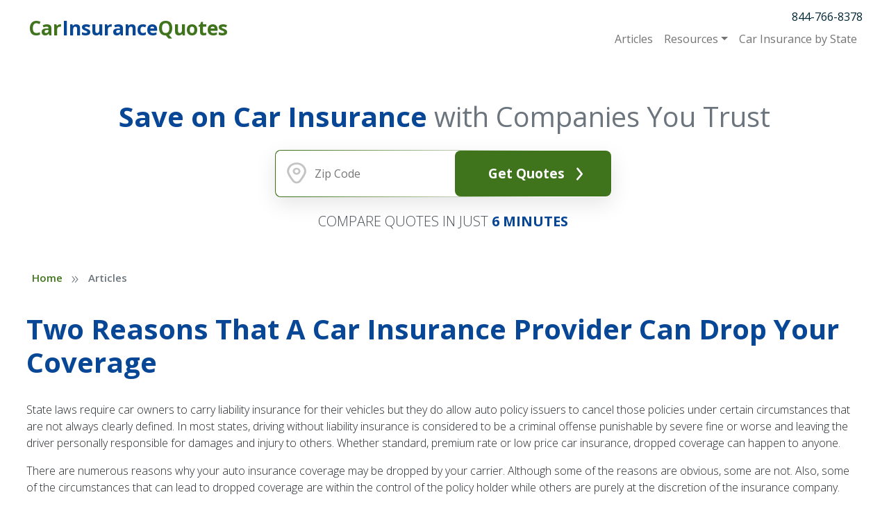

--- FILE ---
content_type: text/html; charset=UTF-8
request_url: https://www.carinsurancequotes.com/articles/two-reasons-that-a-car-insurance-provider-can-drop-your-coverage
body_size: 11447
content:




<!DOCTYPE html>
<html lang="en">
    <head>
        <title>Two Reasons That A Car Insurance Provider Can Drop Your Coverage</title>
        <meta http-equiv="x-ua-compatible" content="ie=edge">
        <meta name="viewport" content="width=device-width, initial-scale=1.0">
        <link rel="preconnect" href="https://fonts.gstatic.com">
        <link href="https://fonts.googleapis.com/css2?family=Open+Sans:wght@100;200;300;400;500;600;700;800&display=swap" rel="stylesheet">

        <meta name='robots' content='index, follow, max-image-preview:large, max-snippet:-1, max-video-preview:-1' />
	<style>img:is([sizes="auto" i], [sizes^="auto," i]) { contain-intrinsic-size: 3000px 1500px }</style>
	
	<!-- This site is optimized with the Yoast SEO plugin v26.8 - https://yoast.com/product/yoast-seo-wordpress/ -->
	<meta name="description" content="Dropped coverage of your low price car insurance is a decision made by the insurance carrier. This article suggests it is easy to avoid the two most common causes of dropped coverage." />
	<link rel="canonical" href="https://www.carinsurancequotes.com/articles/two-reasons-that-a-car-insurance-provider-can-drop-your-coverage" />
	<meta property="og:locale" content="en_US" />
	<meta property="og:type" content="article" />
	<meta property="og:title" content="Two Reasons That A Car Insurance Provider Can Drop Your Coverage" />
	<meta property="og:description" content="Dropped coverage of your low price car insurance is a decision made by the insurance carrier. This article suggests it is easy to avoid the two most common causes of dropped coverage." />
	<meta property="og:url" content="https://www.carinsurancequotes.com/articles/two-reasons-that-a-car-insurance-provider-can-drop-your-coverage" />
	<meta property="og:site_name" content="Car Insurance Quotes" />
	<meta property="article:published_time" content="2012-05-23T11:05:41+00:00" />
	<meta name="author" content="Ryan Vincent" />
	<meta name="twitter:card" content="summary_large_image" />
	<meta name="twitter:label1" content="Written by" />
	<meta name="twitter:data1" content="Ryan Vincent" />
	<meta name="twitter:label2" content="Est. reading time" />
	<meta name="twitter:data2" content="2 minutes" />
	<script type="application/ld+json" class="yoast-schema-graph">{"@context":"https://schema.org","@graph":[{"@type":"Article","@id":"https://www.carinsurancequotes.com/articles/two-reasons-that-a-car-insurance-provider-can-drop-your-coverage#article","isPartOf":{"@id":"https://www.carinsurancequotes.com/articles/two-reasons-that-a-car-insurance-provider-can-drop-your-coverage"},"author":{"name":"Ryan Vincent","@id":"https://www.carinsurancequotes.com/#/schema/person/74ff61376892fc4fbf3b78ab7283ae06"},"headline":"Two Reasons That A Car Insurance Provider Can Drop Your Coverage","datePublished":"2012-05-23T11:05:41+00:00","mainEntityOfPage":{"@id":"https://www.carinsurancequotes.com/articles/two-reasons-that-a-car-insurance-provider-can-drop-your-coverage"},"wordCount":458,"commentCount":0,"articleSection":["Articles"],"inLanguage":"en-US","potentialAction":[{"@type":"CommentAction","name":"Comment","target":["https://www.carinsurancequotes.com/articles/two-reasons-that-a-car-insurance-provider-can-drop-your-coverage#respond"]}]},{"@type":"WebPage","@id":"https://www.carinsurancequotes.com/articles/two-reasons-that-a-car-insurance-provider-can-drop-your-coverage","url":"https://www.carinsurancequotes.com/articles/two-reasons-that-a-car-insurance-provider-can-drop-your-coverage","name":"Two Reasons That A Car Insurance Provider Can Drop Your Coverage","isPartOf":{"@id":"https://www.carinsurancequotes.com/#website"},"datePublished":"2012-05-23T11:05:41+00:00","author":{"@id":"https://www.carinsurancequotes.com/#/schema/person/74ff61376892fc4fbf3b78ab7283ae06"},"description":"Dropped coverage of your low price car insurance is a decision made by the insurance carrier. This article suggests it is easy to avoid the two most common causes of dropped coverage.","breadcrumb":{"@id":"https://www.carinsurancequotes.com/articles/two-reasons-that-a-car-insurance-provider-can-drop-your-coverage#breadcrumb"},"inLanguage":"en-US","potentialAction":[{"@type":"ReadAction","target":["https://www.carinsurancequotes.com/articles/two-reasons-that-a-car-insurance-provider-can-drop-your-coverage"]}]},{"@type":"BreadcrumbList","@id":"https://www.carinsurancequotes.com/articles/two-reasons-that-a-car-insurance-provider-can-drop-your-coverage#breadcrumb","itemListElement":[{"@type":"ListItem","position":1,"name":"Home","item":"https://www.carinsurancequotes.com"},{"@type":"ListItem","position":2,"name":"Articles"}]},{"@type":"WebSite","@id":"https://www.carinsurancequotes.com/#website","url":"https://www.carinsurancequotes.com/","name":"Car Insurance Quotes","description":"Your SUPER-powered WP Engine Site","potentialAction":[{"@type":"SearchAction","target":{"@type":"EntryPoint","urlTemplate":"https://www.carinsurancequotes.com/?s={search_term_string}"},"query-input":{"@type":"PropertyValueSpecification","valueRequired":true,"valueName":"search_term_string"}}],"inLanguage":"en-US"},{"@type":"Person","@id":"https://www.carinsurancequotes.com/#/schema/person/74ff61376892fc4fbf3b78ab7283ae06","name":"Ryan Vincent","image":{"@type":"ImageObject","inLanguage":"en-US","@id":"https://www.carinsurancequotes.com/#/schema/person/image/","url":"https://secure.gravatar.com/avatar/59afa046b3a10c3ff98cce68da6397fa758e5bbc0e0982221ab8898e0d5c665c?s=96&d=mm&r=g","contentUrl":"https://secure.gravatar.com/avatar/59afa046b3a10c3ff98cce68da6397fa758e5bbc0e0982221ab8898e0d5c665c?s=96&d=mm&r=g","caption":"Ryan Vincent"},"url":"https://www.carinsurancequotes.com/author/ryan-vincentawl-com"}]}</script>
	<!-- / Yoast SEO plugin. -->


<link rel='dns-prefetch' href='//kit.fontawesome.com' />
<link rel='dns-prefetch' href='//cdn.jsdelivr.net' />
<link rel="alternate" type="application/rss+xml" title="Car Insurance Quotes &raquo; Two Reasons That A Car Insurance Provider Can Drop Your Coverage Comments Feed" href="https://www.carinsurancequotes.com/articles/two-reasons-that-a-car-insurance-provider-can-drop-your-coverage/feed" />
<script type="text/javascript">
/* <![CDATA[ */
window._wpemojiSettings = {"baseUrl":"https:\/\/s.w.org\/images\/core\/emoji\/16.0.1\/72x72\/","ext":".png","svgUrl":"https:\/\/s.w.org\/images\/core\/emoji\/16.0.1\/svg\/","svgExt":".svg","source":{"concatemoji":"https:\/\/www.carinsurancequotes.com\/wp-includes\/js\/wp-emoji-release.min.js?ver=6.8.3"}};
/*! This file is auto-generated */
!function(s,n){var o,i,e;function c(e){try{var t={supportTests:e,timestamp:(new Date).valueOf()};sessionStorage.setItem(o,JSON.stringify(t))}catch(e){}}function p(e,t,n){e.clearRect(0,0,e.canvas.width,e.canvas.height),e.fillText(t,0,0);var t=new Uint32Array(e.getImageData(0,0,e.canvas.width,e.canvas.height).data),a=(e.clearRect(0,0,e.canvas.width,e.canvas.height),e.fillText(n,0,0),new Uint32Array(e.getImageData(0,0,e.canvas.width,e.canvas.height).data));return t.every(function(e,t){return e===a[t]})}function u(e,t){e.clearRect(0,0,e.canvas.width,e.canvas.height),e.fillText(t,0,0);for(var n=e.getImageData(16,16,1,1),a=0;a<n.data.length;a++)if(0!==n.data[a])return!1;return!0}function f(e,t,n,a){switch(t){case"flag":return n(e,"\ud83c\udff3\ufe0f\u200d\u26a7\ufe0f","\ud83c\udff3\ufe0f\u200b\u26a7\ufe0f")?!1:!n(e,"\ud83c\udde8\ud83c\uddf6","\ud83c\udde8\u200b\ud83c\uddf6")&&!n(e,"\ud83c\udff4\udb40\udc67\udb40\udc62\udb40\udc65\udb40\udc6e\udb40\udc67\udb40\udc7f","\ud83c\udff4\u200b\udb40\udc67\u200b\udb40\udc62\u200b\udb40\udc65\u200b\udb40\udc6e\u200b\udb40\udc67\u200b\udb40\udc7f");case"emoji":return!a(e,"\ud83e\udedf")}return!1}function g(e,t,n,a){var r="undefined"!=typeof WorkerGlobalScope&&self instanceof WorkerGlobalScope?new OffscreenCanvas(300,150):s.createElement("canvas"),o=r.getContext("2d",{willReadFrequently:!0}),i=(o.textBaseline="top",o.font="600 32px Arial",{});return e.forEach(function(e){i[e]=t(o,e,n,a)}),i}function t(e){var t=s.createElement("script");t.src=e,t.defer=!0,s.head.appendChild(t)}"undefined"!=typeof Promise&&(o="wpEmojiSettingsSupports",i=["flag","emoji"],n.supports={everything:!0,everythingExceptFlag:!0},e=new Promise(function(e){s.addEventListener("DOMContentLoaded",e,{once:!0})}),new Promise(function(t){var n=function(){try{var e=JSON.parse(sessionStorage.getItem(o));if("object"==typeof e&&"number"==typeof e.timestamp&&(new Date).valueOf()<e.timestamp+604800&&"object"==typeof e.supportTests)return e.supportTests}catch(e){}return null}();if(!n){if("undefined"!=typeof Worker&&"undefined"!=typeof OffscreenCanvas&&"undefined"!=typeof URL&&URL.createObjectURL&&"undefined"!=typeof Blob)try{var e="postMessage("+g.toString()+"("+[JSON.stringify(i),f.toString(),p.toString(),u.toString()].join(",")+"));",a=new Blob([e],{type:"text/javascript"}),r=new Worker(URL.createObjectURL(a),{name:"wpTestEmojiSupports"});return void(r.onmessage=function(e){c(n=e.data),r.terminate(),t(n)})}catch(e){}c(n=g(i,f,p,u))}t(n)}).then(function(e){for(var t in e)n.supports[t]=e[t],n.supports.everything=n.supports.everything&&n.supports[t],"flag"!==t&&(n.supports.everythingExceptFlag=n.supports.everythingExceptFlag&&n.supports[t]);n.supports.everythingExceptFlag=n.supports.everythingExceptFlag&&!n.supports.flag,n.DOMReady=!1,n.readyCallback=function(){n.DOMReady=!0}}).then(function(){return e}).then(function(){var e;n.supports.everything||(n.readyCallback(),(e=n.source||{}).concatemoji?t(e.concatemoji):e.wpemoji&&e.twemoji&&(t(e.twemoji),t(e.wpemoji)))}))}((window,document),window._wpemojiSettings);
/* ]]> */
</script>
<link rel='stylesheet' id='genesis-blocks-style-css-css' href='https://www.carinsurancequotes.com/wp-content/plugins/genesis-blocks/dist/style-blocks.build.css?ver=1765174545' type='text/css' media='all' />
<style id='wp-emoji-styles-inline-css' type='text/css'>

	img.wp-smiley, img.emoji {
		display: inline !important;
		border: none !important;
		box-shadow: none !important;
		height: 1em !important;
		width: 1em !important;
		margin: 0 0.07em !important;
		vertical-align: -0.1em !important;
		background: none !important;
		padding: 0 !important;
	}
</style>
<link rel='stylesheet' id='wp-block-library-css' href='https://www.carinsurancequotes.com/wp-includes/css/dist/block-library/style.min.css?ver=6.8.3' type='text/css' media='all' />
<style id='classic-theme-styles-inline-css' type='text/css'>
/*! This file is auto-generated */
.wp-block-button__link{color:#fff;background-color:#32373c;border-radius:9999px;box-shadow:none;text-decoration:none;padding:calc(.667em + 2px) calc(1.333em + 2px);font-size:1.125em}.wp-block-file__button{background:#32373c;color:#fff;text-decoration:none}
</style>
<style id='global-styles-inline-css' type='text/css'>
:root{--wp--preset--aspect-ratio--square: 1;--wp--preset--aspect-ratio--4-3: 4/3;--wp--preset--aspect-ratio--3-4: 3/4;--wp--preset--aspect-ratio--3-2: 3/2;--wp--preset--aspect-ratio--2-3: 2/3;--wp--preset--aspect-ratio--16-9: 16/9;--wp--preset--aspect-ratio--9-16: 9/16;--wp--preset--color--black: #000000;--wp--preset--color--cyan-bluish-gray: #abb8c3;--wp--preset--color--white: #ffffff;--wp--preset--color--pale-pink: #f78da7;--wp--preset--color--vivid-red: #cf2e2e;--wp--preset--color--luminous-vivid-orange: #ff6900;--wp--preset--color--luminous-vivid-amber: #fcb900;--wp--preset--color--light-green-cyan: #7bdcb5;--wp--preset--color--vivid-green-cyan: #00d084;--wp--preset--color--pale-cyan-blue: #8ed1fc;--wp--preset--color--vivid-cyan-blue: #0693e3;--wp--preset--color--vivid-purple: #9b51e0;--wp--preset--color--ciq-primary-900: #074796;--wp--preset--color--ciq-secondary-900: #3F731C;--wp--preset--color--ciq-tertiary-900: #4e6577;--wp--preset--color--gray-gray-900: #333333;--wp--preset--color--gray-gray-800: #3D3D3D;--wp--preset--color--gray-gray-700: #474747;--wp--preset--color--gray-gray-600: #606060;--wp--preset--color--gray-gray-500: #707070;--wp--preset--color--gray-gray-400: #7E7E7E;--wp--preset--color--gray-gray-300: #CFCFCF;--wp--preset--color--gray-gray-200: #DBDBDB;--wp--preset--color--gray-gray-100: #F3F3F3;--wp--preset--color--gray-gray-1: #FFFFFF;--wp--preset--gradient--vivid-cyan-blue-to-vivid-purple: linear-gradient(135deg,rgba(6,147,227,1) 0%,rgb(155,81,224) 100%);--wp--preset--gradient--light-green-cyan-to-vivid-green-cyan: linear-gradient(135deg,rgb(122,220,180) 0%,rgb(0,208,130) 100%);--wp--preset--gradient--luminous-vivid-amber-to-luminous-vivid-orange: linear-gradient(135deg,rgba(252,185,0,1) 0%,rgba(255,105,0,1) 100%);--wp--preset--gradient--luminous-vivid-orange-to-vivid-red: linear-gradient(135deg,rgba(255,105,0,1) 0%,rgb(207,46,46) 100%);--wp--preset--gradient--very-light-gray-to-cyan-bluish-gray: linear-gradient(135deg,rgb(238,238,238) 0%,rgb(169,184,195) 100%);--wp--preset--gradient--cool-to-warm-spectrum: linear-gradient(135deg,rgb(74,234,220) 0%,rgb(151,120,209) 20%,rgb(207,42,186) 40%,rgb(238,44,130) 60%,rgb(251,105,98) 80%,rgb(254,248,76) 100%);--wp--preset--gradient--blush-light-purple: linear-gradient(135deg,rgb(255,206,236) 0%,rgb(152,150,240) 100%);--wp--preset--gradient--blush-bordeaux: linear-gradient(135deg,rgb(254,205,165) 0%,rgb(254,45,45) 50%,rgb(107,0,62) 100%);--wp--preset--gradient--luminous-dusk: linear-gradient(135deg,rgb(255,203,112) 0%,rgb(199,81,192) 50%,rgb(65,88,208) 100%);--wp--preset--gradient--pale-ocean: linear-gradient(135deg,rgb(255,245,203) 0%,rgb(182,227,212) 50%,rgb(51,167,181) 100%);--wp--preset--gradient--electric-grass: linear-gradient(135deg,rgb(202,248,128) 0%,rgb(113,206,126) 100%);--wp--preset--gradient--midnight: linear-gradient(135deg,rgb(2,3,129) 0%,rgb(40,116,252) 100%);--wp--preset--font-size--small: 13px;--wp--preset--font-size--medium: 20px;--wp--preset--font-size--large: 36px;--wp--preset--font-size--x-large: 42px;--wp--preset--spacing--20: 0.44rem;--wp--preset--spacing--30: 0.67rem;--wp--preset--spacing--40: 1rem;--wp--preset--spacing--50: 1.5rem;--wp--preset--spacing--60: 2.25rem;--wp--preset--spacing--70: 3.38rem;--wp--preset--spacing--80: 5.06rem;--wp--preset--shadow--natural: 6px 6px 9px rgba(0, 0, 0, 0.2);--wp--preset--shadow--deep: 12px 12px 50px rgba(0, 0, 0, 0.4);--wp--preset--shadow--sharp: 6px 6px 0px rgba(0, 0, 0, 0.2);--wp--preset--shadow--outlined: 6px 6px 0px -3px rgba(255, 255, 255, 1), 6px 6px rgba(0, 0, 0, 1);--wp--preset--shadow--crisp: 6px 6px 0px rgba(0, 0, 0, 1);}:where(.is-layout-flex){gap: 0.5em;}:where(.is-layout-grid){gap: 0.5em;}body .is-layout-flex{display: flex;}.is-layout-flex{flex-wrap: wrap;align-items: center;}.is-layout-flex > :is(*, div){margin: 0;}body .is-layout-grid{display: grid;}.is-layout-grid > :is(*, div){margin: 0;}:where(.wp-block-columns.is-layout-flex){gap: 2em;}:where(.wp-block-columns.is-layout-grid){gap: 2em;}:where(.wp-block-post-template.is-layout-flex){gap: 1.25em;}:where(.wp-block-post-template.is-layout-grid){gap: 1.25em;}.has-black-color{color: var(--wp--preset--color--black) !important;}.has-cyan-bluish-gray-color{color: var(--wp--preset--color--cyan-bluish-gray) !important;}.has-white-color{color: var(--wp--preset--color--white) !important;}.has-pale-pink-color{color: var(--wp--preset--color--pale-pink) !important;}.has-vivid-red-color{color: var(--wp--preset--color--vivid-red) !important;}.has-luminous-vivid-orange-color{color: var(--wp--preset--color--luminous-vivid-orange) !important;}.has-luminous-vivid-amber-color{color: var(--wp--preset--color--luminous-vivid-amber) !important;}.has-light-green-cyan-color{color: var(--wp--preset--color--light-green-cyan) !important;}.has-vivid-green-cyan-color{color: var(--wp--preset--color--vivid-green-cyan) !important;}.has-pale-cyan-blue-color{color: var(--wp--preset--color--pale-cyan-blue) !important;}.has-vivid-cyan-blue-color{color: var(--wp--preset--color--vivid-cyan-blue) !important;}.has-vivid-purple-color{color: var(--wp--preset--color--vivid-purple) !important;}.has-black-background-color{background-color: var(--wp--preset--color--black) !important;}.has-cyan-bluish-gray-background-color{background-color: var(--wp--preset--color--cyan-bluish-gray) !important;}.has-white-background-color{background-color: var(--wp--preset--color--white) !important;}.has-pale-pink-background-color{background-color: var(--wp--preset--color--pale-pink) !important;}.has-vivid-red-background-color{background-color: var(--wp--preset--color--vivid-red) !important;}.has-luminous-vivid-orange-background-color{background-color: var(--wp--preset--color--luminous-vivid-orange) !important;}.has-luminous-vivid-amber-background-color{background-color: var(--wp--preset--color--luminous-vivid-amber) !important;}.has-light-green-cyan-background-color{background-color: var(--wp--preset--color--light-green-cyan) !important;}.has-vivid-green-cyan-background-color{background-color: var(--wp--preset--color--vivid-green-cyan) !important;}.has-pale-cyan-blue-background-color{background-color: var(--wp--preset--color--pale-cyan-blue) !important;}.has-vivid-cyan-blue-background-color{background-color: var(--wp--preset--color--vivid-cyan-blue) !important;}.has-vivid-purple-background-color{background-color: var(--wp--preset--color--vivid-purple) !important;}.has-black-border-color{border-color: var(--wp--preset--color--black) !important;}.has-cyan-bluish-gray-border-color{border-color: var(--wp--preset--color--cyan-bluish-gray) !important;}.has-white-border-color{border-color: var(--wp--preset--color--white) !important;}.has-pale-pink-border-color{border-color: var(--wp--preset--color--pale-pink) !important;}.has-vivid-red-border-color{border-color: var(--wp--preset--color--vivid-red) !important;}.has-luminous-vivid-orange-border-color{border-color: var(--wp--preset--color--luminous-vivid-orange) !important;}.has-luminous-vivid-amber-border-color{border-color: var(--wp--preset--color--luminous-vivid-amber) !important;}.has-light-green-cyan-border-color{border-color: var(--wp--preset--color--light-green-cyan) !important;}.has-vivid-green-cyan-border-color{border-color: var(--wp--preset--color--vivid-green-cyan) !important;}.has-pale-cyan-blue-border-color{border-color: var(--wp--preset--color--pale-cyan-blue) !important;}.has-vivid-cyan-blue-border-color{border-color: var(--wp--preset--color--vivid-cyan-blue) !important;}.has-vivid-purple-border-color{border-color: var(--wp--preset--color--vivid-purple) !important;}.has-vivid-cyan-blue-to-vivid-purple-gradient-background{background: var(--wp--preset--gradient--vivid-cyan-blue-to-vivid-purple) !important;}.has-light-green-cyan-to-vivid-green-cyan-gradient-background{background: var(--wp--preset--gradient--light-green-cyan-to-vivid-green-cyan) !important;}.has-luminous-vivid-amber-to-luminous-vivid-orange-gradient-background{background: var(--wp--preset--gradient--luminous-vivid-amber-to-luminous-vivid-orange) !important;}.has-luminous-vivid-orange-to-vivid-red-gradient-background{background: var(--wp--preset--gradient--luminous-vivid-orange-to-vivid-red) !important;}.has-very-light-gray-to-cyan-bluish-gray-gradient-background{background: var(--wp--preset--gradient--very-light-gray-to-cyan-bluish-gray) !important;}.has-cool-to-warm-spectrum-gradient-background{background: var(--wp--preset--gradient--cool-to-warm-spectrum) !important;}.has-blush-light-purple-gradient-background{background: var(--wp--preset--gradient--blush-light-purple) !important;}.has-blush-bordeaux-gradient-background{background: var(--wp--preset--gradient--blush-bordeaux) !important;}.has-luminous-dusk-gradient-background{background: var(--wp--preset--gradient--luminous-dusk) !important;}.has-pale-ocean-gradient-background{background: var(--wp--preset--gradient--pale-ocean) !important;}.has-electric-grass-gradient-background{background: var(--wp--preset--gradient--electric-grass) !important;}.has-midnight-gradient-background{background: var(--wp--preset--gradient--midnight) !important;}.has-small-font-size{font-size: var(--wp--preset--font-size--small) !important;}.has-medium-font-size{font-size: var(--wp--preset--font-size--medium) !important;}.has-large-font-size{font-size: var(--wp--preset--font-size--large) !important;}.has-x-large-font-size{font-size: var(--wp--preset--font-size--x-large) !important;}
:where(.wp-block-post-template.is-layout-flex){gap: 1.25em;}:where(.wp-block-post-template.is-layout-grid){gap: 1.25em;}
:where(.wp-block-columns.is-layout-flex){gap: 2em;}:where(.wp-block-columns.is-layout-grid){gap: 2em;}
:root :where(.wp-block-pullquote){font-size: 1.5em;line-height: 1.6;}
</style>
<link rel='stylesheet' id='iq-web-css' href='https://www.carinsurancequotes.com/wp-content/themes/insurance-quotes/css/web.css?ver=1723518150' type='text/css' media='all' />
<script type="text/javascript" src="https://kit.fontawesome.com/a01141edf2.js?ver=6.8.3" id="iq-fontawesome-js"></script>
<script type="text/javascript" src="https://www.carinsurancequotes.com/wp-includes/js/jquery/jquery.min.js?ver=3.7.1" id="jquery-core-js"></script>
<script type="text/javascript" src="https://www.carinsurancequotes.com/wp-includes/js/jquery/jquery-migrate.min.js?ver=3.4.1" id="jquery-migrate-js"></script>
<link rel="https://api.w.org/" href="https://www.carinsurancequotes.com/wp-json/" /><link rel="alternate" title="JSON" type="application/json" href="https://www.carinsurancequotes.com/wp-json/wp/v2/posts/65206" /><link rel="EditURI" type="application/rsd+xml" title="RSD" href="https://www.carinsurancequotes.com/xmlrpc.php?rsd" />
<link rel='shortlink' href='https://www.carinsurancequotes.com/?p=65206' />
<link rel="alternate" title="oEmbed (JSON)" type="application/json+oembed" href="https://www.carinsurancequotes.com/wp-json/oembed/1.0/embed?url=https%3A%2F%2Fwww.carinsurancequotes.com%2Farticles%2Ftwo-reasons-that-a-car-insurance-provider-can-drop-your-coverage" />
<link rel="alternate" title="oEmbed (XML)" type="text/xml+oembed" href="https://www.carinsurancequotes.com/wp-json/oembed/1.0/embed?url=https%3A%2F%2Fwww.carinsurancequotes.com%2Farticles%2Ftwo-reasons-that-a-car-insurance-provider-can-drop-your-coverage&#038;format=xml" />
<style data>.has-text-color.has-ciq-primary-900-color,.has-text-color.has-ciq-primary-900-color a {color:#074796 !important;}
.has-text-color.has-ciq-primary-900-opposite-color,.has-text-color.has-ciq-primary-900-opposite-color a {color:#FFFFFF !important;}
.has-text-color.has-ciq-primary-900-color:after {background-color:#074796 !important;}
.has-ciq-primary-900-border-color {border-color:#074796 !important;}
.has-ciq-primary-900-background-color {background-color:#074796 !important;}
.has-text-color.has-ciq-secondary-900-color,.has-text-color.has-ciq-secondary-900-color a {color:#3F731C !important;}
.has-text-color.has-ciq-secondary-900-opposite-color,.has-text-color.has-ciq-secondary-900-opposite-color a {color:#FFFFFF !important;}
.has-text-color.has-ciq-secondary-900-color:after {background-color:#3F731C !important;}
.has-ciq-secondary-900-border-color {border-color:#3F731C !important;}
.has-ciq-secondary-900-background-color {background-color:#3F731C !important;}
.has-text-color.has-ciq-tertiary-900-color,.has-text-color.has-ciq-tertiary-900-color a {color:#4e6577 !important;}
.has-text-color.has-ciq-tertiary-900-opposite-color,.has-text-color.has-ciq-tertiary-900-opposite-color a {color:#FFFFFF !important;}
.has-text-color.has-ciq-tertiary-900-color:after {background-color:#4e6577 !important;}
.has-ciq-tertiary-900-border-color {border-color:#4e6577 !important;}
.has-ciq-tertiary-900-background-color {background-color:#4e6577 !important;}
.has-text-color.has-gray-gray-900-color,.has-text-color.has-gray-gray-900-color a {color:#333333 !important;}
.has-text-color.has-gray-gray-900-opposite-color,.has-text-color.has-gray-gray-900-opposite-color a {color:#FFF !important;}
.has-text-color.has-gray-gray-900-color:after {background-color:#333333 !important;}
.has-gray-gray-900-border-color {border-color:#333333 !important;}
.has-gray-gray-900-background-color {background-color:#333333 !important;}
.has-text-color.has-gray-gray-800-color,.has-text-color.has-gray-gray-800-color a {color:#3D3D3D !important;}
.has-text-color.has-gray-gray-800-opposite-color,.has-text-color.has-gray-gray-800-opposite-color a {color:#FFF !important;}
.has-text-color.has-gray-gray-800-color:after {background-color:#3D3D3D !important;}
.has-gray-gray-800-border-color {border-color:#3D3D3D !important;}
.has-gray-gray-800-background-color {background-color:#3D3D3D !important;}
.has-text-color.has-gray-gray-700-color,.has-text-color.has-gray-gray-700-color a {color:#474747 !important;}
.has-text-color.has-gray-gray-700-opposite-color,.has-text-color.has-gray-gray-700-opposite-color a {color:#FFF !important;}
.has-text-color.has-gray-gray-700-color:after {background-color:#474747 !important;}
.has-gray-gray-700-border-color {border-color:#474747 !important;}
.has-gray-gray-700-background-color {background-color:#474747 !important;}
.has-text-color.has-gray-gray-600-color,.has-text-color.has-gray-gray-600-color a {color:#606060 !important;}
.has-text-color.has-gray-gray-600-opposite-color,.has-text-color.has-gray-gray-600-opposite-color a {color:#FFF !important;}
.has-text-color.has-gray-gray-600-color:after {background-color:#606060 !important;}
.has-gray-gray-600-border-color {border-color:#606060 !important;}
.has-gray-gray-600-background-color {background-color:#606060 !important;}
.has-text-color.has-gray-gray-500-color,.has-text-color.has-gray-gray-500-color a {color:#707070 !important;}
.has-text-color.has-gray-gray-500-opposite-color,.has-text-color.has-gray-gray-500-opposite-color a {color:#FFF !important;}
.has-text-color.has-gray-gray-500-color:after {background-color:#707070 !important;}
.has-gray-gray-500-border-color {border-color:#707070 !important;}
.has-gray-gray-500-background-color {background-color:#707070 !important;}
.has-text-color.has-gray-gray-400-color,.has-text-color.has-gray-gray-400-color a {color:#7E7E7E !important;}
.has-text-color.has-gray-gray-400-opposite-color,.has-text-color.has-gray-gray-400-opposite-color a {color:#FFF !important;}
.has-text-color.has-gray-gray-400-color:after {background-color:#7E7E7E !important;}
.has-gray-gray-400-border-color {border-color:#7E7E7E !important;}
.has-gray-gray-400-background-color {background-color:#7E7E7E !important;}
.has-text-color.has-gray-gray-300-color,.has-text-color.has-gray-gray-300-color a {color:#CFCFCF !important;}
.has-text-color.has-gray-gray-300-opposite-color,.has-text-color.has-gray-gray-300-opposite-color a {color:#333 !important;}
.has-text-color.has-gray-gray-300-color:after {background-color:#CFCFCF !important;}
.has-gray-gray-300-border-color {border-color:#CFCFCF !important;}
.has-gray-gray-300-background-color {background-color:#CFCFCF !important;}
.has-text-color.has-gray-gray-200-color,.has-text-color.has-gray-gray-200-color a {color:#DBDBDB !important;}
.has-text-color.has-gray-gray-200-opposite-color,.has-text-color.has-gray-gray-200-opposite-color a {color:#333 !important;}
.has-text-color.has-gray-gray-200-color:after {background-color:#DBDBDB !important;}
.has-gray-gray-200-border-color {border-color:#DBDBDB !important;}
.has-gray-gray-200-background-color {background-color:#DBDBDB !important;}
.has-text-color.has-gray-gray-100-color,.has-text-color.has-gray-gray-100-color a {color:#F3F3F3 !important;}
.has-text-color.has-gray-gray-100-opposite-color,.has-text-color.has-gray-gray-100-opposite-color a {color:#333 !important;}
.has-text-color.has-gray-gray-100-color:after {background-color:#F3F3F3 !important;}
.has-gray-gray-100-border-color {border-color:#F3F3F3 !important;}
.has-gray-gray-100-background-color {background-color:#F3F3F3 !important;}
.has-text-color.has-gray-gray-1-color,.has-text-color.has-gray-gray-1-color a {color:#FFFFFF !important;}
.has-text-color.has-gray-gray-1-opposite-color,.has-text-color.has-gray-gray-1-opposite-color a {color:#333 !important;}
.has-text-color.has-gray-gray-1-color:after {background-color:#FFFFFF !important;}
.has-gray-gray-1-border-color {border-color:#FFFFFF !important;}
.has-gray-gray-1-background-color {background-color:#FFFFFF !important;}
:root {--ciq-primary-900: #074796;
--ciq-primary-900-opposite: #FFFFFF;
--ciq-secondary-900: #3F731C;
--ciq-secondary-900-opposite: #FFFFFF;
--ciq-tertiary-900: #4e6577;
--ciq-tertiary-900-opposite: #FFFFFF;
--gray-gray-900: #333333;
--gray-gray-900-opposite: #FFF;
--gray-gray-800: #3D3D3D;
--gray-gray-800-opposite: #FFF;
--gray-gray-700: #474747;
--gray-gray-700-opposite: #FFF;
--gray-gray-600: #606060;
--gray-gray-600-opposite: #FFF;
--gray-gray-500: #707070;
--gray-gray-500-opposite: #FFF;
--gray-gray-400: #7E7E7E;
--gray-gray-400-opposite: #FFF;
--gray-gray-300: #CFCFCF;
--gray-gray-300-opposite: #333;
--gray-gray-200: #DBDBDB;
--gray-gray-200-opposite: #333;
--gray-gray-100: #F3F3F3;
--gray-gray-100-opposite: #333;
--gray-gray-1: #FFFFFF;
--gray-gray-1-opposite: #333;
}</style>    </head>
    <body class="wp-singular post-template post-template-template-post-with-header-footer post-template-template-post-with-header-footer-php single single-post postid-65206 single-format-standard wp-theme-insurance-quotes iq iq-single iq-post-65206 iq-post-two-reasons-that-a-car-insurance-provider-can-drop-your-coverage iq-inside-page">
    
        <nav class="nav navbar fixed-top navbar-expand-lg navbar-light iq-navbar" data-nav-bar>
            <div class="iq-container">
                <a href="/" class="navbar-brand"><img src="https://www.carinsurancequotes.com/wp-content/uploads/2022/03/CIQ-Logo-Full-Name-Color.png" class="d-inline-block" alt="carinsurancequotes.com logo"><div class="iq-navbar-brand__name"><span>Car</span>Insurance<span>Quotes</span></div></a>
                <a href="tel:844-766-8378" class="navbar-phone" aria-label="Call for quotes">
                    <span class="navbar-phone-icon"></span>
                </a>
                <button class="navbar-toggler" type="button" data-bs-toggle="collapse" data-bs-target="#navbarRightContent" aria-controls="navbarSupportedContent" aria-expanded="false" aria-label="Toggle navigation">
                    <span class="navbar-toggler-icon"></span>
                </button>

                <div class="flex-grow-1 iq-navbar__cta">
                    
        <div class="iq-cta is-small ">
            <form action=""  data-cta-form  novalidate class="needs-validation">
                                <div class="iq-cta__content" data-iq-cta="iqCta">
                    
                    <div class="iq-cta__inner">

                        <div class="iq-cta__zip">
                            <input type="text" pattern="[0-9]*" maxlength="5" name="quoteZipCode" placeholder="Zip Code" data-zipcode />
                            <div class="invalid-feedback">
                                Please provide a valid zip code.
                            </div>
                        </div>

                        <!-- TODO Make button text configurable -->
                        <button
                            type="submit"
                            class="iq-button iq-button--primary iq-cta__submit"
                            data-cta-submit
                        >
                            Get Quotes							<img alt="Get Quotes" src="https://www.carinsurancequotes.com/wp-content/uploads/2022/01/chevron-down-white-icon.svg">
                        </button>
                    </div>

                                    </div>
                <input type="hidden" name="quoteInsuranceType" value="AUT" data-type-selection />
            </form>
        </div>
        


                    </div>

                <div class="collapse navbar-collapse flex-grow-0" id="navbarRightContent">

                    <div class="text-center text-lg-end">
                        <a href="tel:844-766-8378" class="mb-lg-2 link-dark iq-navbar__number" title="Call for Quotes">844-766-8378</a>

                        <div class="menu-header-container"><ul id="menu-header" class="navbar-nav" itemscope itemtype="http://www.schema.org/SiteNavigationElement"><li  id="menu-item-67760"><a itemprop="url" href="https://www.carinsurancequotes.com/category/articles" class="nav-link"><span itemprop="name">Articles</span></a></li>
<li  id="menu-item-67755" class="dropdown"><a href="#" aria-haspopup="true" aria-expanded="false" class="nav-link link-secondary dropdown-toggle" data-bs-toggle="dropdown"><span itemprop="name">Resources</span></a>
<ul class="dropdown-menu" >
	<li  id="menu-item-67759"><a itemprop="url" href="https://www.carinsurancequotes.com/car-insurance-companies" class="dropdown-item"><span itemprop="name">Car Insurance Companies</span></a></li>
	<li  id="menu-item-67758"><a itemprop="url" href="https://www.carinsurancequotes.com/car-insurance-questions" class="dropdown-item"><span itemprop="name">Car Insurance Questions</span></a></li>
	<li  id="menu-item-67757"><a itemprop="url" href="https://www.carinsurancequotes.com/car-insurance-glossary" class="dropdown-item"><span itemprop="name">Car Insurance Glossary</span></a></li>
	<li  id="menu-item-67756"><a itemprop="url" href="https://www.carinsurancequotes.com/vehicle-resources" class="dropdown-item"><span itemprop="name">Vehicle Resources</span></a></li>
	<li  id="menu-item-67874"><a itemprop="url" href="https://www.carinsurancequotes.com/car-insurance-rates" class="dropdown-item"><span itemprop="name">Compare Rates</span></a></li>
	<li  id="menu-item-67873"><a itemprop="url" href="https://www.carinsurancequotes.com/how-to-get-cheap-car-insurance" class="dropdown-item"><span itemprop="name">Save On Insurance</span></a></li>
</ul>
</li>
<li  id="menu-item-67761"><a itemprop="url" href="https://www.carinsurancequotes.com/car-insurance-by-state" class="nav-link"><span itemprop="name">Car Insurance by State</span></a></li>
</ul></div>
                    </div>
                </div>
            </div>
        </nav>
    </div>
        
    <div class="iq-container iq-single-post">


<div>
    <div class="row">
        <div class="col">
                        
            <!-- Quote -->
            <div class="iq-single-post__quote">

                
        <div class="iq-cta is-medium js-cta-scroll-target">
            <form action=""  data-cta-form  novalidate class="needs-validation">
                                    <h2 class="iq-cta__headline"><strong>Save on Car Insurance</strong> <span>with Companies You Trust</span></h2>
                                <div class="iq-cta__content" data-iq-cta="iqCta">
                    
                    <div class="iq-cta__inner">

                        <div class="iq-cta__zip">
                            <input type="text" pattern="[0-9]*" maxlength="5" name="quoteZipCode" placeholder="Zip Code" data-zipcode />
                            <div class="invalid-feedback">
                                Please provide a valid zip code.
                            </div>
                        </div>

                        <!-- TODO Make button text configurable -->
                        <button
                            type="submit"
                            class="iq-button iq-button--primary iq-cta__submit"
                            data-cta-submit
                        >
                            Get Quotes							<img alt="Get Quotes" src="https://www.carinsurancequotes.com/wp-content/uploads/2022/01/chevron-down-white-icon.svg">
                        </button>
                    </div>

                                            <p class="iq-cta__tagline">COMPARE QUOTES IN JUST <span>6 MINUTES</span></p>
                                    </div>
                <input type="hidden" name="quoteInsuranceType" value="AUT" data-type-selection />
            </form>
        </div>
        


                </div>

            <!-- Yoast Breadcrumbs -->
            <div class="yoast-breadcrumbs iq-single-post__breadcrumbs">
                <p id="breadcrumbs"><span><span><a href="https://www.carinsurancequotes.com">Home</a></span> &raquo; <span class="breadcrumb_last" aria-current="page">Articles</span></span></p>            </div>
            
            <!-- The Title -->
            <h1> Two Reasons That A Car Insurance Provider Can Drop Your Coverage</h1>

            <!-- REMOVE PER IQ TEAM -->
                        
            <!-- The Content -->
            <p>State laws require car owners to carry liability insurance for their vehicles but they do allow auto policy issuers to cancel those policies under certain circumstances that are not always clearly defined. In most states, driving without liability insurance is considered to be a criminal offense punishable by severe fine or worse and leaving the driver personally responsible for damages and injury to others. Whether standard, premium rate or low price car insurance, dropped coverage can happen to anyone. </p>
<p>There are numerous reasons why your auto insurance coverage may be dropped by your carrier. Although some of the reasons are obvious, some are not. Also, some of the circumstances that can lead to dropped coverage are within the control of the policy holder while others are purely at the discretion of the insurance company. </p>
<p>After your policy goes into effect, the carrier has up to sixty days to decide to continue or to cancel the policy. In fact, the insurance company can cancel coverage any reason it chooses and is not obligated to tell you why. In all but a few cases, after that initial period has passed the carrier will continue to honor the coverage for the term of the policy. When the term of auto policy expires, the carrier has the option of continuing coverage for another term of dropping coverage. In that situation the policy issuer does have an obligation to provide a reason for the dropped coverage and to inform the policy holder about the appeal process that exists in his state.</p>
<p>As previously mentioned, the carrier can choose to drop your low price car insurance or your premium coverage many different reasons. You can prevent dropped coverage for the two most common reasons simply by following this advice. First, always pay your premium on time and in full. Nonpayment or partial payment of policy premiums is the most common cause of dropped coverage. By avoiding this pitfall, you will greatly reduce your chances of losing your auto coverage. In rare circumstances, the carrier may let you &quot;catch up&quot; on past-due payments and reinstate coverage, but don&#39;t count on that happening.</p>
<p>Lying on you auto insurance application is the other most common cause of dropped coverage. Something as seemingly innocent as saying that you park your car in a garage when you don&#39;t, or claiming far fewer average driving miles that you actually put on you car can result in cancellation of a policy when you need it most. </p>
<p>Be honest on your application. Drive carefully and make a claim only when absolutely necessary and you will probably never have to deal with the loss of your car insurance.</p>

                            <div class="mt-5">
                                </div>
                                        <div class="temp-wrap ">
                    <h2 class="fw-bold text-primary">Car Insurance <strong>by State</strong></h2>
                    <ul class="iq-state-list">

                        
                            <li><a href="http://carinsurancequ.wpengine.com/states/alabama-car-insurance">AL</a></li>

                        
                            <li><a href="http://carinsurancequ.wpengine.com/states/alaska-car-insurance">AK</a></li>

                        
                            <li><a href="http://carinsurancequ.wpengine.com/states/arizona-car-insurance">AZ</a></li>

                        
                            <li><a href="http://carinsurancequ.wpengine.com/states/arkansas-car-insurance">AR</a></li>

                        
                            <li><a href="http://carinsurancequ.wpengine.com/states/california-car-insurance">CA</a></li>

                        
                            <li><a href="http://carinsurancequ.wpengine.com/states/colorado-car-insurance">CO</a></li>

                        
                            <li><a href="http://carinsurancequ.wpengine.com/states/connecticut-car-insurance">CT</a></li>

                        
                            <li><a href="http://carinsurancequ.wpengine.com/states/delaware-car-insurance">DE</a></li>

                        
                            <li><a href="http://carinsurancequ.wpengine.com/states/district-of-columbia-car-insurance">DC</a></li>

                        
                            <li><a href="http://carinsurancequ.wpengine.com/states/florida-car-insurance">FL</a></li>

                        
                            <li><a href="http://carinsurancequ.wpengine.com/states/georgia-car-insurance">GA</a></li>

                        
                            <li><a href="http://carinsurancequ.wpengine.com/states/hawaii-car-insurance">HI</a></li>

                        
                            <li><a href="http://carinsurancequ.wpengine.com/states/idaho-car-insurance">ID</a></li>

                        
                            <li><a href="http://carinsurancequ.wpengine.com/states/illinois-car-insurance">IL</a></li>

                        
                            <li><a href="http://carinsurancequ.wpengine.com/states/indiana-car-insurance">IN</a></li>

                        
                            <li><a href="http://carinsurancequ.wpengine.com/states/iowa-car-insurance">IA</a></li>

                        
                            <li><a href="http://carinsurancequ.wpengine.com/states/kansas-car-insurance">KS</a></li>

                        
                            <li><a href="http://carinsurancequ.wpengine.com/states/kentucky-car-insurance">KY</a></li>

                        
                            <li><a href="http://carinsurancequ.wpengine.com/states/louisiana-car-insurance">LA</a></li>

                        
                            <li><a href="http://carinsurancequ.wpengine.com/states/maine-car-insurance">ME</a></li>

                        
                            <li><a href="http://carinsurancequ.wpengine.com/states/maryland-car-insurance">MD</a></li>

                        
                            <li><a href="http://carinsurancequ.wpengine.com/states/massachusetts-car-insurance">MA</a></li>

                        
                            <li><a href="http://carinsurancequ.wpengine.com/states/michigan-car-insurance">MI</a></li>

                        
                            <li><a href="http://carinsurancequ.wpengine.com/states/minnesota-car-insurance">MN</a></li>

                        
                            <li><a href="http://carinsurancequ.wpengine.com/states/mississippi-car-insurance">MS</a></li>

                        
                            <li><a href="http://carinsurancequ.wpengine.com/states/missouri-car-insurance">MO</a></li>

                        
                            <li><a href="http://carinsurancequ.wpengine.com/states/montana-car-insurance">MT</a></li>

                        
                            <li><a href="http://carinsurancequ.wpengine.com/states/nebraska-car-insurance">NE</a></li>

                        
                            <li><a href="http://carinsurancequ.wpengine.com/states/nevada-car-insurance">NV</a></li>

                        
                            <li><a href="http://carinsurancequ.wpengine.com/states/new-hampshire-car-insurance">NH</a></li>

                        
                            <li><a href="http://carinsurancequ.wpengine.com/states/new-jersey-car-insurance">NJ</a></li>

                        
                            <li><a href="http://carinsurancequ.wpengine.com/states/new-mexico-car-insurance">NM</a></li>

                        
                            <li><a href="http://carinsurancequ.wpengine.com/states/new-york-car-insurance">NY</a></li>

                        
                            <li><a href="http://carinsurancequ.wpengine.com/states/north-carolina-car-insurance">NC</a></li>

                        
                            <li><a href="http://carinsurancequ.wpengine.com/states/north-dakota-car-insurance">ND</a></li>

                        
                            <li><a href="http://carinsurancequ.wpengine.com/states/ohio-car-insurance">OH</a></li>

                        
                            <li><a href="http://carinsurancequ.wpengine.com/states/oklahoma-car-insurance">OK</a></li>

                        
                            <li><a href="http://carinsurancequ.wpengine.com/states/oregon-car-insurance">OR</a></li>

                        
                            <li><a href="http://carinsurancequ.wpengine.com/states/pennsylvania-car-insurance">PA</a></li>

                        
                            <li><a href="http://carinsurancequ.wpengine.com/states/puerto-rico-car-insurance">PR</a></li>

                        
                            <li><a href="http://carinsurancequ.wpengine.com/states/rhode-island-car-insurance">RI</a></li>

                        
                            <li><a href="http://carinsurancequ.wpengine.com/states/south-carolina-car-insurance">SC</a></li>

                        
                            <li><a href="http://carinsurancequ.wpengine.com/states/south-dakota-car-insurance">SD</a></li>

                        
                            <li><a href="http://carinsurancequ.wpengine.com/states/tennessee-car-insurance">TN</a></li>

                        
                            <li><a href="http://carinsurancequ.wpengine.com/states/texas-car-insurance">TX</a></li>

                        
                            <li><a href="http://carinsurancequ.wpengine.com/states/utah-car-insurance">UT</a></li>

                        
                            <li><a href="http://carinsurancequ.wpengine.com/states/vermont-car-insurance">VT</a></li>

                        
                            <li><a href="http://carinsurancequ.wpengine.com/states/virginia-car-insurance">VA</a></li>

                        
                            <li><a href="http://carinsurancequ.wpengine.com/states/district-of-columbia-car-insurance/washington-dc">WA</a></li>

                        
                            <li><a href="http://carinsurancequ.wpengine.com/states/west-virginia-car-insurance">WV</a></li>

                        
                            <li><a href="http://carinsurancequ.wpengine.com/states/wisconsin-car-insurance">WI</a></li>

                        
                            <li><a href="http://carinsurancequ.wpengine.com/states/wyoming-car-insurance">WY</a></li>

                                            </ul>
                </div>
            
                

                    </div>
    </div>
</div>
</div>


<div class="iq-footer">
    <div class="container">
        <div class="row">
            <div class="col">
                <div class="iq-footer__logo">
                    <a href="/"><img src="https://www.carinsurancequotes.com/wp-content/uploads/2022/03/CIQ-Logo-Full-Name-White.png" alt="netQuote Logo"></a>
                </div>
                <div class="iq-footer__social-icons">
                                </div>
            </div>
        </div>   
        <div class="row">
            <div class="col-12 col-sm-6 col-md-3 mb-4 mb-md-0">
                <div id="footer_1">
                    <div>
<div class="wp-block-group"><div class="wp-block-group__inner-container is-layout-flow wp-block-group-is-layout-flow"></div></div>
</div><div><h2>Read More</h2><div class="menu-resources-container"><ul id="menu-resources" class="menu" itemscope itemtype="http://www.schema.org/SiteNavigationElement"><li id="menu-item-67860" class="menu-item menu-item-type-post_type menu-item-object-page menu-item-67860"><a href="https://www.carinsurancequotes.com/car-insurance-glossary">Car Insurance Glossary</a></li>
<li id="menu-item-67861" class="menu-item menu-item-type-post_type menu-item-object-page menu-item-67861"><a href="https://www.carinsurancequotes.com/car-insurance-companies">Car Insurance Companies</a></li>
<li id="menu-item-67862" class="menu-item menu-item-type-post_type menu-item-object-page menu-item-67862"><a href="https://www.carinsurancequotes.com/car-insurance-questions">Car Insurance Questions</a></li>
<li id="menu-item-67877" class="menu-item menu-item-type-post_type menu-item-object-page menu-item-67877"><a href="https://www.carinsurancequotes.com/how-to-get-cheap-car-insurance">How To Save On Car Insurance</a></li>
<li id="menu-item-67878" class="menu-item menu-item-type-post_type menu-item-object-page menu-item-67878"><a href="https://www.carinsurancequotes.com/car-insurance-rates">Compare Car Insurance Rates</a></li>
</ul></div></div>                </div>
            </div>
            <div class="col-12 col-sm-6 col-md-3 mb-4 mb-md-0">
                <div id="footer_2">
                        <div>
<h2 class="wp-block-heading">Contact Us</h2>
</div><div>
<p><strong>CarInsuranceQuotes.com</strong><br>9004 Anderson Mill Road<br>Unit A<br>Austin, TX 78729</p>
</div><div>
<p>877-828-9792</p>
</div>                </div>
            </div>
            <div class="col-12 col-sm-6 col-md-3 mb-4 mb-md-0">
                <div id="footer_3">
                        <div><h2>Legal</h2><div class="menu-legal-container"><ul id="menu-legal" class="menu" itemscope itemtype="http://www.schema.org/SiteNavigationElement"><li id="menu-item-67778" class="menu-item menu-item-type-post_type menu-item-object-page menu-item-privacy-policy menu-item-67778"><a rel="privacy-policy" href="https://www.carinsurancequotes.com/privacy-policy">Privacy Policy</a></li>
<li id="menu-item-67779" class="menu-item menu-item-type-post_type menu-item-object-page menu-item-67779"><a href="https://www.carinsurancequotes.com/terms-of-use">Terms of Use</a></li>
<li id="menu-item-67780" class="menu-item menu-item-type-custom menu-item-object-custom menu-item-67780"><a href="https://dnc.allwebleads.com/Unsubscribe">Limit/Do Not Sell/Do Not Share My Personal Information</a></li>
<li id="menu-item-67781" class="menu-item menu-item-type-custom menu-item-object-custom menu-item-67781"><a href="/privacy-policy#digital-advertising">Interest-Based Advertising</a></li>
<li id="menu-item-67782" class="menu-item menu-item-type-post_type menu-item-object-page menu-item-67782"><a href="https://www.carinsurancequotes.com/contact">Contact Us</a></li>
</ul></div></div>                </div>
            </div>
            <div class="col-12 col-sm-6 col-md-3">
                <div id="footer_4">
                    <div><h2>Site Navigation</h2><div class="menu-site-navigation-container"><ul id="menu-site-navigation" class="menu" itemscope itemtype="http://www.schema.org/SiteNavigationElement"><li id="menu-item-67865" class="menu-item menu-item-type-post_type menu-item-object-page menu-item-home menu-item-67865"><a href="https://www.carinsurancequotes.com/">CarInsuranceQuotes</a></li>
<li id="menu-item-67880" class="menu-item menu-item-type-post_type menu-item-object-page menu-item-67880"><a href="https://www.carinsurancequotes.com/car-insurance-by-state">Car Insurance by State</a></li>
<li id="menu-item-67879" class="menu-item menu-item-type-post_type menu-item-object-page menu-item-67879"><a href="https://www.carinsurancequotes.com/vehicle-resources">Vehicle Resources</a></li>
<li id="menu-item-67864" class="menu-item menu-item-type-post_type menu-item-object-page menu-item-67864"><a href="https://www.carinsurancequotes.com/about-us">About Us</a></li>
<li id="menu-item-67866" class="menu-item menu-item-type-custom menu-item-object-custom menu-item-67866"><a href="https://quote.carinsurancequotes.com/Launch">Get Quotes</a></li>
</ul></div></div><div>
<p>CarInsuranceQuotes is committed to improving our services, applications and documents to make them more accessible to those with disabilities.</p>
</div>                </div>
            </div>
        </div>
        <div class="row">
            <div class="col">
                <div class="iq-footer__copyright">
                    <p>Copyright © 2024 All Rights Reserved.</p>
                </div>
                
                <div class="iq-footer__garnish">
                    <img src="" alt="">
                </div>
            </div>
            
        </div>
    </div>
</div>

<svg style="position: fixed; left: -1000px;" aria-hidden="true">
    <defs>
    <clipPath id="iqTopRightCurve" clipPathUnits="objectBoundingBox"><path d="M-.5.5Zm0,0h1v-1h0A1,1,0,0,1-.47.5Z" transform="translate(0.5 0.5)" fill="#04537b" fill-rule="evenodd"/></clipPath>
    <clipPath id="iqBottomLeftCurve" clipPathUnits="objectBoundingBox"><path d="M.5-.49Zm0,0h-1v1h0A1,1,0,0,1,.47-.49Z" transform="translate(0.5 0.49)" fill="#04537b" fill-rule="evenodd"/></clipPath>
    </defs>
</svg>



<div class="iq-mobile-cta" data-mobile-cta>

    <button
        id="iqMobileCta"
        class="btn iq-mobile-cta__btn"
        type="button"
        aria-haspopup="true"
        aria-expanded="false"
        data-mobile-cta-dropdown-button
    >
        Get Quotes        <img
            class="iq-mobile-cta__arrow"
            src="https://www.carinsurancequotes.com/wp-content/uploads/2022/01/chevron-down-white-icon.svg"
        />
    </button>
    <div class="iq-mobile-cta__content" aria-labelledby="iqMobileCta" data-mobile-cta-menu>
        
        <div class="iq-cta is-medium ">
            <form action=""  data-cta-form  novalidate class="needs-validation">
                                <div class="iq-cta__content" data-iq-cta="iqCta">
                    
                    <div class="iq-cta__inner">

                        <div class="iq-cta__zip">
                            <input type="text" pattern="[0-9]*" maxlength="5" name="quoteZipCode" placeholder="Zip Code" data-zipcode />
                            <div class="invalid-feedback">
                                Please provide a valid zip code.
                            </div>
                        </div>

                        <!-- TODO Make button text configurable -->
                        <button
                            type="submit"
                            class="iq-button iq-button--primary iq-cta__submit"
                            data-cta-submit
                        >
                            Get Quotes							<img alt="Get Quotes" src="https://www.carinsurancequotes.com/wp-content/uploads/2022/01/chevron-down-white-icon.svg">
                        </button>
                    </div>

                                    </div>
                <input type="hidden" name="quoteInsuranceType" value="AUT" data-type-selection />
            </form>
        </div>
        


        </div>
</div>
        <script type="speculationrules">
{"prefetch":[{"source":"document","where":{"and":[{"href_matches":"\/*"},{"not":{"href_matches":["\/wp-*.php","\/wp-admin\/*","\/wp-content\/uploads\/*","\/wp-content\/*","\/wp-content\/plugins\/*","\/wp-content\/themes\/insurance-quotes\/*","\/*\\?(.+)"]}},{"not":{"selector_matches":"a[rel~=\"nofollow\"]"}},{"not":{"selector_matches":".no-prefetch, .no-prefetch a"}}]},"eagerness":"conservative"}]}
</script>
<script>var AwlUserSessionObject = {}; var UserSessionInfo = { "replacementTargets": [] };</script><noscript><img src="https://quote.carinsurancequotes.com/ApiUserSession/Pixel?requestUriOverride=%2Farticles%2Ftwo-reasons-that-a-car-insurance-provider-can-drop-your-coverage" style="display:none;" alt="AWL User Session Pixel" /></noscript><script id="LeadiDscript" type="text/javascript"><!-- Jornaya LeadiD script included separately. --></script><noscript><img src="//create.leadid.com/noscript.gif?lac=006f8754-d273-11e0-b07e-12313b06a6b9&lck=4e5ff908-36e4-43de-a0eb-5bd50ad2a685&snippet_version=2" /></noscript>	<script type="text/javascript">
		function genesisBlocksShare( url, title, w, h ){
			var left = ( window.innerWidth / 2 )-( w / 2 );
			var top  = ( window.innerHeight / 2 )-( h / 2 );
			return window.open(url, title, 'toolbar=no, location=no, directories=no, status=no, menubar=no, scrollbars=no, resizable=no, copyhistory=no, width=600, height=600, top='+top+', left='+left);
		}
	</script>
	<script type="text/javascript" src="https://www.carinsurancequotes.com/wp-content/plugins/genesis-blocks/dist/assets/js/dismiss.js?ver=1765174545" id="genesis-blocks-dismiss-js-js"></script>
<script type="text/javascript" src="https://cdn.jsdelivr.net/npm/bootstrap@5.0.0-beta3/dist/js/bootstrap.bundle.min.js?ver=6.8.3" id="iq-bootstrap-js"></script>
<script type="text/javascript" src="https://www.carinsurancequotes.com/wp-content/themes/insurance-quotes/js/main.js?ver=1723518149" id="iq-main-js"></script>
<script type="text/javascript" id="iq-cta-js-extra">
/* <![CDATA[ */
var iq_cta_vars = {"iqCtaFormBaseUrl":"https:\/\/quote.carinsurancequotes.com\/Launch","iqCtaLeaveBehindEnabled":"1","iqCtaLeaveBehindDelay":"3000","iqCtaLeaveBehindBaseUrl":"https:\/\/quote.carinsurancequotes.com\/Launch\/PreQuoteSubmit"};
/* ]]> */
</script>
<script type="text/javascript" src="https://www.carinsurancequotes.com/wp-content/themes/insurance-quotes/js/iq-cta.js?ver=1723518149" id="iq-cta-js"></script>
<script type="text/javascript" src="https://www.carinsurancequotes.com/wp-content/plugins/iq-quotex-dynamic-replacement/dynamic-replacement.js?ver=6.8.3" id="dynamic-replacement-js"></script>
<script type="text/javascript" id="user-session-pixel-js-extra">
/* <![CDATA[ */
var ajax_object = {"quotex_user_session_url":"https:\/\/quote.carinsurancequotes.com\/ApiUserSession\/Json?requestUriOverride=%2Farticles%2Ftwo-reasons-that-a-car-insurance-provider-can-drop-your-coverage","quotex_url":"https:\/\/quote.carinsurancequotes.com"};
/* ]]> */
</script>
<script type="text/javascript" src="https://www.carinsurancequotes.com/wp-content/plugins/iq-quotex-user-session/iq-quotex-user-session.js?ver=1.5.1" id="user-session-pixel-js"></script>
    </body>
</html>

--- FILE ---
content_type: application/javascript
request_url: https://www.carinsurancequotes.com/wp-content/themes/insurance-quotes/js/iq-cta.js?ver=1723518149
body_size: 1427
content:
(function ($) {
  "use strict";

  $(document).ready(function () {
    // DOM
    const iqCtas = $("[data-iq-cta]");
    const iqTypeSelection = $("[data-type-selection]");
    const iqCtaDropdownInsType = $("[data-cta-dropdown-insType]");
    const iqCtaTypeOption = $("[data-cta-type]");
    // PHP Vars
    const quoteBaseUrl = iq_cta_vars.iqCtaFormBaseUrl;
    const leaveBehindBaseUrl = iq_cta_vars.iqCtaLeaveBehindBaseUrl;
    const leaveBehindEnabled = iq_cta_vars.iqCtaLeaveBehindEnabled;
    const leaveBehindRedirectDelay = iq_cta_vars.iqCtaLeaveBehindDelay;

    let zipCodeQs = "zipCode";
    let quoteTypeQs = "quoteType";

    if (iqCtas.length) {
      iqCtas.each(function (index) {
        const currentCta = $(this);
        const ctaForm = currentCta.parents("[data-cta-form]");
        const btn = currentCta.find("[data-cta-dropdown-button]");
        const ctaZipField = currentCta.find("[data-zipcode]");

//         setNewPopperConfig(btn[0]);

//         btn.on("show.bs.dropdown", function (e) {
//           currentCta.addClass("is-showing-menu");
//         });

//         btn.on("hide.bs.dropdown", function (e) {
//           currentCta.removeClass("is-showing-menu");
//         });

        ctaZipField.on("blur", function () {
          if ($(this).val().length > 0 && !validateZip($(this).val())) {
            $(this).addClass("is-invalid");
            ctaForm.attr("data-form-valid", false);
            return;
          } else {
            ctaForm.attr("data-form-valid", true);
            $(this).removeClass("is-invalid");
          }
        });

        ctaForm.on("submit", function (e) {
          e.preventDefault();
          console.log("SUBMIT", $(this).attr("data-form-valid"));
          if ($(this).attr("data-form-valid") === "false") {
            return;
          }

          const formValues = $(this).serializeArray();

          const quoteFormUrl = generateFormUrl(formValues, "quote");
          console.log("quoteFormUrl", quoteFormUrl);
          if (leaveBehindEnabled) {
            let leaveBehindUrl = generateFormUrl(formValues, "leaveBehind");
            // When leave behind is enabled, first open a new window with the Quote form
            window.open(quoteFormUrl, "_blank");
            // After a delay, redirect the current window the the leave behind
            setTimeout(function () {
              window.location.assign(leaveBehindUrl);
            }, leaveBehindRedirectDelay);
          } else {
            // When leave behind is not enabled we always proceed immediately to the Quote Form
            window.location.assign(quoteFormUrl);
          }
        });
      });

      // Sync all of the forms with same selection
//       iqCtaTypeOption.on("click", function (e) {
//         e.preventDefault();
//         // Set hidden field value with selected insurance type
//         const selectedInsType = $(this).attr("data-cta-value");
//         const selectedInsTypeHtml = $(this).html();
//         iqTypeSelection.val(selectedInsType);
//         iqCtaDropdownInsType.html(selectedInsTypeHtml);

//         $("[data-cta-dropdown-button]").dropdown("hide");
//       });

//       async function setNewPopperConfig(btn) {
//         const newDropDown = await new bootstrap.Dropdown(btn, {
//           // Add additional popperconfig to merge with default
//           popperConfig: function (defaultBsPopperConfig) {
//             var newPopperConfig = {
//               modifiers: [
//                 {
//                   name: "sameWidth",
//                   enabled: true,
//                   fn: ({ state }) => {
//                     state.styles.popper.width = `${
//                       state.rects.reference.width + 2
//                     }px`;
//                   },
//                   phase: "beforeWrite",
//                   requires: ["computeStyles"]
//                 },
//                 {
//                   name: "offset",
//                   options: {
//                     offset: [-1, -1]
//                   }
//                 }
//               ]
//             };
//             return newPopperConfig;
//           }
//         });

//         return newDropDown;
//       }

      function generateFormUrl(formValues, type) {
        if (!formValues || !type) {
          return;
        }

        const quoteType = formValues[1].value;
        const zip = formValues[0].value;
        let newUrl;

        if (type === "quote") {
          newUrl = `${quoteBaseUrl}?`;
        } else if (type === "leaveBehind") {
          newUrl = `${leaveBehindBaseUrl}?`;
        }
        if (quoteType) {
          newUrl += `${quoteTypeQs}=${quoteType}`;
        }
        if (zip) {
          newUrl += `&${zipCodeQs}=${zip}`;
        }

        return newUrl;
      }
    }
  });

  // Mobile CTA
  const mobileCta = $("[data-mobile-cta]");
  const mobileCtaBtn = $("[data-mobile-cta-dropdown-button]");
  const mobileCtaMenu = $("[data-mobile-cta-menu]");

  mobileCtaBtn.on("click", function () {
    console.log("window.pageYOffset", $(window).scrollTop());
    const pageOffset = $(window).scrollTop();
    if (mobileCtaMenu.hasClass("is-open")) {
      mobileCtaMenu.removeClass("is-open");
      $(this).removeClass("is-open").attr("aria-expanded", false);
    } else {
      mobileCtaMenu.addClass("is-open");
      $(this).addClass("is-open").attr("aria-expanded", true);
    }
  });

  $(window).on("scroll", function () {
    const top = $(window).scrollTop();
    const targetEl = $(".js-cta-scroll-target");

    if (targetEl.length > 0) {
      const divBottom =
        targetEl.offset().top +
        targetEl.outerHeight() -
        $(".iq-navbar").outerHeight();
      if (divBottom > top) {
        mobileCta.removeClass("is-showing");
        mobileCtaMenu.removeClass("is-open");
        mobileCtaBtn.removeClass("is-open").attr("aria-expanded", false);
      } else {
        mobileCta.addClass("is-showing");
      }
    }
  });

  function validateZip(zip) {
    console.log("zip.length", zip.length);
    if (zip.length <= 5) {
      return true;
    } else {
      return false;
    }
  }
})(jQuery);
